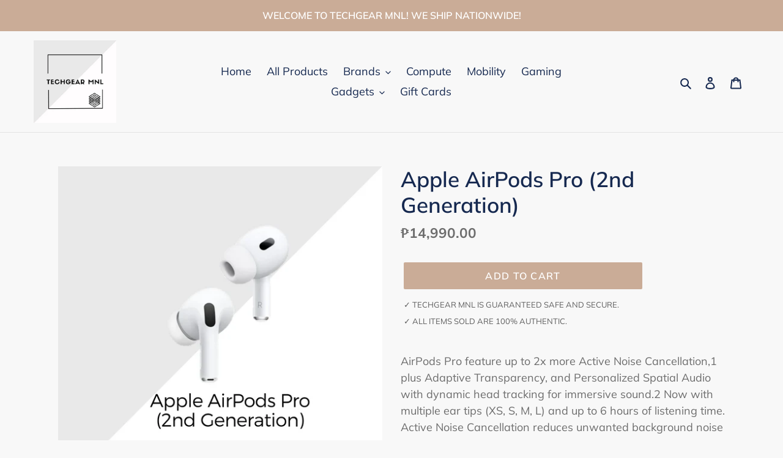

--- FILE ---
content_type: text/javascript
request_url: https://techgearmnl.com/cdn/shop/t/3/assets/globopreorder_params.js?v=139695366101365028981623929696
body_size: 991
content:
var GPOParams={id:16801,shop_id:16786,button_title:"Pre Order",button_description:"We will fulfill the item as soon as it becomes available",not_available_message:"Not available for Pre order",order_tag:"pre-order",preorder_stock_limited_message:"Only :stock items left in stock.",preorder_avaiable_message:"Available on:",line_property_name:"Pre-order item",products:{"5915165098172":{variants:{"36980688158908":{id:966703,shop_id:16786,product_id:5915165098172,variant_id:36980688158908,button_text:"Pre order",button_description:"We will fulfill the item as soon as it becomes available (usually in 2 weeks)",not_available_message:"Not available for pre order",show_timer:0,available_auto:0,status:0,auto_enable_status:0}}},"5915176698044":{variants:{"36980728234172":{id:966708,shop_id:16786,product_id:5915176698044,variant_id:36980728234172,button_text:"Pre order",button_description:"We will fulfill the item as soon as it becomes available (usually in 2 weeks)",not_available_message:"Not available for pre order",show_timer:0,available_auto:0,status:0,auto_enable_status:0},"37401740509372":{id:1169218,shop_id:16786,product_id:5915176698044,variant_id:37401740509372,button_text:"Pre order",button_description:"We will fulfill the item as soon as it becomes available (usually in 2 weeks)",not_available_message:"Not available for pre order",show_timer:0,available_auto:0,status:0,auto_enable_status:3}},id:1169217,shop_id:16786,product_id:5915176698044,variant_id:0,button_text:"Pre order",button_description:"We will fulfill the item as soon as it becomes available (usually in 2 weeks)",not_available_message:"Not available for pre order",show_timer:0,available_auto:0,status:0,auto_enable_status:0},"5915185545404":{variants:{"36980752318652":{id:966709,shop_id:16786,product_id:5915185545404,variant_id:36980752318652,button_text:"Pre order",button_description:"We will fulfill the item as soon as it becomes available (usually in 2 weeks)",not_available_message:"Not available for pre order",show_timer:0,available_auto:0,status:0,auto_enable_status:0}}},"5915166507196":{variants:{"36980700643516":{id:966710,shop_id:16786,product_id:5915166507196,variant_id:36980700643516,button_text:"Pre order",button_description:"We will fulfill the item as soon as it becomes available (usually in 2 weeks)",not_available_message:"Not available for pre order",show_timer:0,available_auto:0,status:0,auto_enable_status:0}}},"5915171619004":{variants:{"36980710244540":{id:966713,shop_id:16786,product_id:5915171619004,variant_id:36980710244540,button_text:"Pre order",button_description:"We will fulfill the item as soon as it becomes available (usually in 2 weeks)",not_available_message:"Not available for pre order",show_timer:0,available_auto:0,status:0,auto_enable_status:0}}},"5917750853820":{variants:{"36983439982780":{id:966719,shop_id:16786,product_id:5917750853820,variant_id:36983439982780,button_text:"Pre order",button_description:"We will fulfill the item as soon as it becomes available (usually in 2 weeks)",not_available_message:"Not available for pre order",show_timer:0,available_auto:0,status:0,auto_enable_status:0},"36983440015548":{id:966720,shop_id:16786,product_id:5917750853820,variant_id:36983440015548,button_text:"Pre order",button_description:"We will fulfill the item as soon as it becomes available (usually in 2 weeks)",not_available_message:"Not available for pre order",show_timer:0,available_auto:0,status:0,auto_enable_status:0}}},"5915170046140":{variants:{"36980708311228":{id:966722,shop_id:16786,product_id:5915170046140,variant_id:36980708311228,button_text:"Pre order",button_description:"We will fulfill the item as soon as it becomes available (usually in 2 weeks)",not_available_message:"Not available for pre order",show_timer:0,available_auto:0,status:0,auto_enable_status:0}}},"5922677850300":{variants:{"36983500341436":{id:966724,shop_id:16786,product_id:5922677850300,variant_id:36983500341436,button_text:"Pre order",button_description:"We will fulfill the item as soon as it becomes available (usually in 2 weeks)",not_available_message:"Not available for pre order",show_timer:0,available_auto:0,status:0,auto_enable_status:0}}},"5922707964092":{variants:{"36983552901308":{id:966725,shop_id:16786,product_id:5922707964092,variant_id:36983552901308,button_text:"Pre order",button_description:"We will fulfill the item as soon as it becomes available (usually in 2 weeks)",not_available_message:"Not available for pre order",show_timer:0,available_auto:0,status:0,auto_enable_status:0}}},"5917756096700":{variants:{"36983449878716":{id:966726,shop_id:16786,product_id:5917756096700,variant_id:36983449878716,button_text:"Pre order",button_description:"We will fulfill the item as soon as it becomes available (usually in 2 weeks)",not_available_message:"Not available for pre order",show_timer:0,available_auto:0,status:0,auto_enable_status:0},"36983449911484":{id:966727,shop_id:16786,product_id:5917756096700,variant_id:36983449911484,button_text:"Pre order",button_description:"We will fulfill the item as soon as it becomes available (usually in 2 weeks)",not_available_message:"Not available for pre order",show_timer:0,available_auto:0,status:0,auto_enable_status:0},"36983454892220":{id:966728,shop_id:16786,product_id:5917756096700,variant_id:36983454892220,button_text:"Pre order",button_description:"We will fulfill the item as soon as it becomes available (usually in 2 weeks)",not_available_message:"Not available for pre order",show_timer:0,available_auto:0,status:0,auto_enable_status:0}}},"5915168964796":{variants:{"36980702118076":{id:966729,shop_id:16786,product_id:5915168964796,variant_id:36980702118076,button_text:"Pre order",button_description:"We will fulfill the item as soon as it becomes available (usually in 2 weeks)",not_available_message:"Not available for pre order",show_timer:0,available_auto:0,status:0,auto_enable_status:0}}},"5951426134204":{variants:{"37079979294908":{id:971264,shop_id:16786,product_id:5951426134204,variant_id:37079979294908,show_timer:0,available_auto:0,status:0,auto_enable_status:0},"37079979327676":{id:971265,shop_id:16786,product_id:5951426134204,variant_id:37079979327676,show_timer:0,available_auto:0,status:0,auto_enable_status:0}}},"5915163230396":{variants:{"37080035098812":{id:971266,shop_id:16786,product_id:5915163230396,variant_id:37080035098812,button_text:"Pre order",button_description:"We will fulfill the item as soon as it becomes available (usually in 2 weeks)",not_available_message:"Not available for pre order",show_timer:0,available_auto:0,status:0,auto_enable_status:0}}},"5915162345660":{variants:{"37080036180156":{id:971267,shop_id:16786,product_id:5915162345660,variant_id:37080036180156,button_text:"Pre order",button_description:"We will fulfill the item as soon as it becomes available (usually in 2 weeks)",not_available_message:"Not available for pre order",show_timer:0,available_auto:0,status:0,auto_enable_status:0}}},"4771615539388":{variants:{"36983563583676":{id:1017499,shop_id:16786,product_id:4771615539388,variant_id:36983563583676,limit:0,button_text:"Pre order",button_description:"We will fulfill the item as soon as it becomes available (usually in 2 weeks)",not_available_message:"Not available for pre order",show_timer:0,available_auto:0,status:1,auto_enable_status:0},"37167315189948":{id:1017500,shop_id:16786,product_id:4771615539388,variant_id:37167315189948,limit:0,button_text:"Pre order",button_description:"We will fulfill the item as soon as it becomes available (usually in 2 weeks)",not_available_message:"Not available for pre order",show_timer:0,available_auto:0,status:1,auto_enable_status:0},"37167318991036":{id:1017501,shop_id:16786,product_id:4771615539388,variant_id:37167318991036,limit:0,button_text:"Pre order",button_description:"We will fulfill the item as soon as it becomes available (usually in 2 weeks)",not_available_message:"Not available for pre order",show_timer:0,available_auto:0,status:1,auto_enable_status:0}}},"5976704712892":{variants:{"37157014896828":{id:1017604,shop_id:16786,product_id:5976704712892,variant_id:37157014896828,limit:0,button_text:"Pre order",button_description:"We will fulfill the item as soon as it becomes available (usually in 2 weeks)",not_available_message:"Not available for pre order",show_timer:0,available_auto:0,status:1,auto_enable_status:0},"37157014929596":{id:1017605,shop_id:16786,product_id:5976704712892,variant_id:37157014929596,limit:0,button_text:"Pre order",button_description:"We will fulfill the item as soon as it becomes available (usually in 2 weeks)",not_available_message:"Not available for pre order",show_timer:0,available_auto:0,status:1,auto_enable_status:0},"37157014962364":{id:1017606,shop_id:16786,product_id:5976704712892,variant_id:37157014962364,limit:0,button_text:"Pre order",button_description:"We will fulfill the item as soon as it becomes available (usually in 2 weeks)",not_available_message:"Not available for pre order",show_timer:0,available_auto:0,status:1,auto_enable_status:0},"37157014995132":{id:1017607,shop_id:16786,product_id:5976704712892,variant_id:37157014995132,limit:0,button_text:"Pre order",button_description:"We will fulfill the item as soon as it becomes available (usually in 2 weeks)",not_available_message:"Not available for pre order",show_timer:0,available_auto:0,status:1,auto_enable_status:0},"37157347459260":{id:1017608,shop_id:16786,product_id:5976704712892,variant_id:37157347459260,limit:0,button_text:"Pre order",button_description:"We will fulfill the item as soon as it becomes available (usually in 2 weeks)",not_available_message:"Not available for pre order",show_timer:0,available_auto:0,status:1,auto_enable_status:0},"37157348245692":{id:1017609,shop_id:16786,product_id:5976704712892,variant_id:37157348245692,limit:0,button_text:"Pre order",button_description:"We will fulfill the item as soon as it becomes available (usually in 2 weeks)",not_available_message:"Not available for pre order",show_timer:0,available_auto:0,status:1,auto_enable_status:0},"37157350342844":{id:1017610,shop_id:16786,product_id:5976704712892,variant_id:37157350342844,limit:0,button_text:"Pre order",button_description:"We will fulfill the item as soon as it becomes available (usually in 2 weeks)",not_available_message:"Not available for pre order",show_timer:0,available_auto:0,status:1,auto_enable_status:0},"37165285507260":{id:1017611,shop_id:16786,product_id:5976704712892,variant_id:37165285507260,limit:0,button_text:"Pre order",button_description:"We will fulfill the item as soon as it becomes available (usually in 2 weeks)",not_available_message:"Not available for pre order",show_timer:0,available_auto:0,status:1,auto_enable_status:0},"37165297402044":{id:1017612,shop_id:16786,product_id:5976704712892,variant_id:37165297402044,limit:0,button_text:"Pre order",button_description:"We will fulfill the item as soon as it becomes available (usually in 2 weeks)",not_available_message:"Not available for pre order",show_timer:0,available_auto:0,status:1,auto_enable_status:0},"37157351194812":{id:1017613,shop_id:16786,product_id:5976704712892,variant_id:37157351194812,limit:0,button_text:"Pre order",button_description:"We will fulfill the item as soon as it becomes available (usually in 2 weeks)",not_available_message:"Not available for pre order",show_timer:0,available_auto:0,status:1,auto_enable_status:0}}},"6001053040828":{variants:{"37166898151612":{id:1017614,shop_id:16786,product_id:6001053040828,variant_id:37166898151612,show_timer:0,available_auto:0,status:0,auto_enable_status:0}}},"5915174994108":{variants:{"36980718502076":{id:1042257,shop_id:16786,product_id:5915174994108,variant_id:36980718502076,button_text:"Pre order",button_description:"We will fulfill the item as soon as it becomes available (usually in 2 weeks)",not_available_message:"Not available for pre order",show_timer:0,available_auto:0,status:0,auto_enable_status:0},"36983472226492":{id:1042258,shop_id:16786,product_id:5915174994108,variant_id:36983472226492,button_text:"Pre order",button_description:"We will fulfill the item as soon as it becomes available (usually in 2 weeks)",not_available_message:"Not available for pre order",show_timer:0,available_auto:0,status:0,auto_enable_status:0}}},"5915198587068":{variants:{"37380466835644":{id:1046433,shop_id:16786,product_id:5915198587068,variant_id:37380466835644,limit:0,button_text:"Pre order",button_description:"We will fulfill the item as soon as it becomes available (usually in 2 weeks)",not_available_message:"Not available for pre order",show_timer:0,available_auto:0,status:0,auto_enable_status:0},"37380467392700":{id:1046434,shop_id:16786,product_id:5915198587068,variant_id:37380467392700,limit:0,button_text:"Pre order",button_description:"We will fulfill the item as soon as it becomes available (usually in 2 weeks)",not_available_message:"Not available for pre order",show_timer:0,available_auto:0,status:0,auto_enable_status:0},"37380469588156":{id:1046435,shop_id:16786,product_id:5915198587068,variant_id:37380469588156,limit:0,button_text:"Pre order",button_description:"We will fulfill the item as soon as it becomes available (usually in 2 weeks)",not_available_message:"Not available for pre order",show_timer:0,available_auto:0,status:0,auto_enable_status:0},"36980816904380":{id:1046436,shop_id:16786,product_id:5915198587068,variant_id:36980816904380,limit:0,button_text:"Pre order",button_description:"We will fulfill the item as soon as it becomes available (usually in 2 weeks)",not_available_message:"Not available for pre order",show_timer:0,available_auto:0,status:0,auto_enable_status:0}}},"5917707829436":{variants:{"36983054729404":{id:1046938,shop_id:16786,product_id:5917707829436,variant_id:36983054729404,limit:0,button_text:"Pre order",button_description:"We will fulfill the item as soon as it becomes available (usually in 2 weeks)",not_available_message:"Not available for pre order",show_timer:0,available_auto:0,status:0,auto_enable_status:0},"36983054762172":{id:1046939,shop_id:16786,product_id:5917707829436,variant_id:36983054762172,limit:0,button_text:"Pre order",button_description:"We will fulfill the item as soon as it becomes available (usually in 2 weeks)",not_available_message:"Not available for pre order",show_timer:0,available_auto:0,status:0,auto_enable_status:0},"36983054794940":{id:1046940,shop_id:16786,product_id:5917707829436,variant_id:36983054794940,limit:0,button_text:"Pre order",button_description:"We will fulfill the item as soon as it becomes available (usually in 2 weeks)",not_available_message:"Not available for pre order",show_timer:0,available_auto:0,status:0,auto_enable_status:0},"36983054827708":{id:1046941,shop_id:16786,product_id:5917707829436,variant_id:36983054827708,limit:0,button_text:"Pre order",button_description:"We will fulfill the item as soon as it becomes available (usually in 2 weeks)",not_available_message:"Not available for pre order",show_timer:0,available_auto:0,status:0,auto_enable_status:0},"36983054860476":{id:1046942,shop_id:16786,product_id:5917707829436,variant_id:36983054860476,limit:0,button_text:"Pre order",button_description:"We will fulfill the item as soon as it becomes available (usually in 2 weeks)",not_available_message:"Not available for pre order",show_timer:0,available_auto:0,status:0,auto_enable_status:0}}},"5915160510652":{variants:{"36980658667708":{id:1083259,shop_id:16786,product_id:5915160510652,variant_id:36980658667708,limit:0,button_text:"Pre order",button_description:"We will fulfill the item as soon as it becomes available (usually in 2 weeks)",not_available_message:"Not available for pre order",show_timer:0,available_auto:0,status:1,auto_enable_status:0},"36983594156220":{id:1083260,shop_id:16786,product_id:5915160510652,variant_id:36983594156220,limit:0,button_text:"Pre order",button_description:"We will fulfill the item as soon as it becomes available (usually in 2 weeks)",not_available_message:"Not available for pre order",show_timer:0,available_auto:0,status:1,auto_enable_status:0},"36983594909884":{id:1083261,shop_id:16786,product_id:5915160510652,variant_id:36983594909884,limit:0,button_text:"Pre order",button_description:"We will fulfill the item as soon as it becomes available (usually in 2 weeks)",not_available_message:"Not available for pre order",show_timer:0,available_auto:0,status:0,auto_enable_status:0},"36983595499708":{id:1083262,shop_id:16786,product_id:5915160510652,variant_id:36983595499708,limit:0,button_text:"Pre order",button_description:"We will fulfill the item as soon as it becomes available (usually in 2 weeks)",not_available_message:"Not available for pre order",show_timer:0,available_auto:0,status:0,auto_enable_status:0},"36983595139260":{id:1083263,shop_id:16786,product_id:5915160510652,variant_id:36983595139260,limit:0,button_text:"Pre order",button_description:"We will fulfill the item as soon as it becomes available (usually in 2 weeks)",not_available_message:"Not available for pre order",show_timer:0,available_auto:0,status:0,auto_enable_status:0},"36983595335868":{id:1083264,shop_id:16786,product_id:5915160510652,variant_id:36983595335868,limit:0,button_text:"Pre order",button_description:"We will fulfill the item as soon as it becomes available (usually in 2 weeks)",not_available_message:"Not available for pre order",show_timer:0,available_auto:0,status:0,auto_enable_status:0}}},"5982992138428":{variants:{"37164863717564":{id:1083443,shop_id:16786,product_id:5982992138428,variant_id:37164863717564,button_text:"Pre order",button_description:"We will fulfill the item as soon as it becomes available (usually in 2 weeks)",not_available_message:"Not available for pre order",show_timer:0,available_auto:0,status:0,auto_enable_status:3}},id:1083460,shop_id:16786,product_id:5982992138428,variant_id:0,button_text:"Pre order",button_description:"We will fulfill the item as soon as it becomes available (usually in 2 weeks)",not_available_message:"Not available for pre order",show_timer:0,available_auto:0,status:0,auto_enable_status:0},"5983031427260":{id:1083444,shop_id:16786,product_id:5983031427260,variant_id:0,show_timer:0,available_auto:0,status:1,auto_enable_status:0,variants:{"37165089095868":{id:1083445,shop_id:16786,product_id:5983031427260,variant_id:37165089095868,show_timer:0,available_auto:0,status:1,auto_enable_status:3},"37165089128636":{id:1083446,shop_id:16786,product_id:5983031427260,variant_id:37165089128636,show_timer:0,available_auto:0,status:1,auto_enable_status:3},"37165089161404":{id:1083447,shop_id:16786,product_id:5983031427260,variant_id:37165089161404,show_timer:0,available_auto:0,status:1,auto_enable_status:3},"37165089194172":{id:1083448,shop_id:16786,product_id:5983031427260,variant_id:37165089194172,show_timer:0,available_auto:0,status:1,auto_enable_status:3},"37165121929404":{id:1083449,shop_id:16786,product_id:5983031427260,variant_id:37165121929404,show_timer:0,available_auto:0,status:1,auto_enable_status:3}}},"6066242289852":{id:1083455,shop_id:16786,product_id:6066242289852,variant_id:0,show_timer:0,available_auto:0,status:1,auto_enable_status:0,variants:{"37487901933756":{id:1083456,shop_id:16786,product_id:6066242289852,variant_id:37487901933756,show_timer:0,available_auto:0,status:1,auto_enable_status:3},"37487901966524":{id:1083457,shop_id:16786,product_id:6066242289852,variant_id:37487901966524,show_timer:0,available_auto:0,status:1,auto_enable_status:3},"37487901999292":{id:1083458,shop_id:16786,product_id:6066242289852,variant_id:37487901999292,show_timer:0,available_auto:0,status:1,auto_enable_status:3},"37487902032060":{id:1083459,shop_id:16786,product_id:6066242289852,variant_id:37487902032060,show_timer:0,available_auto:0,status:1,auto_enable_status:3}}},"5983001706684":{variants:{"37164917260476":{id:1165381,shop_id:16786,product_id:5983001706684,variant_id:37164917260476,limit:0,show_timer:0,available_auto:0,status:1,auto_enable_status:0},"37164917326012":{id:1165382,shop_id:16786,product_id:5983001706684,variant_id:37164917326012,limit:0,show_timer:0,available_auto:0,status:1,auto_enable_status:0},"37164917391548":{id:1165383,shop_id:16786,product_id:5983001706684,variant_id:37164917391548,limit:0,show_timer:0,available_auto:0,status:1,auto_enable_status:0},"37164917457084":{id:1165384,shop_id:16786,product_id:5983001706684,variant_id:37164917457084,limit:0,show_timer:0,available_auto:0,status:1,auto_enable_status:0},"37488074948796":{id:1165385,shop_id:16786,product_id:5983001706684,variant_id:37488074948796,limit:0,show_timer:0,available_auto:0,status:1,auto_enable_status:0},"37609075736764":{id:1165386,shop_id:16786,product_id:5983001706684,variant_id:37609075736764,limit:0,show_timer:0,available_auto:0,status:1,auto_enable_status:0},"37609075867836":{id:1165387,shop_id:16786,product_id:5983001706684,variant_id:37609075867836,limit:0,show_timer:0,available_auto:0,status:1,auto_enable_status:0},"37609076162748":{id:1165388,shop_id:16786,product_id:5983001706684,variant_id:37609076162748,limit:0,show_timer:0,available_auto:0,status:1,auto_enable_status:0}}},"6070746448060":{variants:{"37497880117436":{id:1171510,shop_id:16786,product_id:6070746448060,variant_id:37497880117436,button_text:"Pre order",button_description:"We will fulfill the item as soon as it becomes available (usually in 2 weeks)",not_available_message:"Not available for pre order",show_timer:0,available_auto:0,status:1,auto_enable_status:3}},id:1183278,shop_id:16786,product_id:6070746448060,variant_id:0,button_text:"Pre order",button_description:"We will fulfill the item as soon as it becomes available (usually in 2 weeks)",not_available_message:"Not available for pre order",show_timer:0,available_auto:0,status:1,auto_enable_status:0},"6070756376764":{variants:{"37497931825340":{id:1171512,shop_id:16786,product_id:6070756376764,variant_id:37497931825340,button_text:"Pre order",button_description:"We will fulfill the item as soon as it becomes available (usually in 2 weeks)",not_available_message:"Not available for pre order",show_timer:0,available_auto:0,status:1,auto_enable_status:3}},id:1183277,shop_id:16786,product_id:6070756376764,variant_id:0,button_text:"Pre order",button_description:"We will fulfill the item as soon as it becomes available (usually in 2 weeks)",not_available_message:"Not available for pre order",show_timer:0,available_auto:0,status:1,auto_enable_status:0},"6095549399228":{variants:{"37569399914684":{id:1171513,shop_id:16786,product_id:6095549399228,variant_id:37569399914684,button_text:"Pre order",button_description:"We will fulfill the item as soon as it becomes available (usually in 2 weeks)",not_available_message:"Not available for pre order",show_timer:0,available_auto:0,status:1,auto_enable_status:3}},id:1183279,shop_id:16786,product_id:6095549399228,variant_id:0,button_text:"Pre order",button_description:"We will fulfill the item as soon as it becomes available (usually in 2 weeks)",not_available_message:"Not available for pre order",show_timer:0,available_auto:0,status:1,auto_enable_status:0},"6066259722428":{variants:{"37487954460860":{id:1171514,shop_id:16786,product_id:6066259722428,variant_id:37487954460860,show_timer:0,available_auto:0,status:1,auto_enable_status:3}},id:1183285,shop_id:16786,product_id:6066259722428,variant_id:0,show_timer:0,available_auto:0,status:1,auto_enable_status:0},"6122593517756":{id:1183280,shop_id:16786,product_id:6122593517756,variant_id:0,show_timer:0,available_auto:0,status:1,auto_enable_status:0,variants:{"37653515665596":{id:1183281,shop_id:16786,product_id:6122593517756,variant_id:37653515665596,show_timer:0,available_auto:0,status:1,auto_enable_status:3},"37653716500668":{id:1183282,shop_id:16786,product_id:6122593517756,variant_id:37653716500668,show_timer:0,available_auto:0,status:1,auto_enable_status:3},"37653748351164":{id:1183283,shop_id:16786,product_id:6122593517756,variant_id:37653748351164,show_timer:0,available_auto:0,status:1,auto_enable_status:3},"37653749858492":{id:1183284,shop_id:16786,product_id:6122593517756,variant_id:37653749858492,show_timer:0,available_auto:0,status:1,auto_enable_status:3}}},"6139088142524":{id:1195926,shop_id:16786,product_id:6139088142524,variant_id:0,show_timer:0,available_auto:0,status:1,auto_enable_status:0,variants:{"37701708054716":{id:1195927,shop_id:16786,product_id:6139088142524,variant_id:37701708054716,show_timer:0,available_auto:0,status:1,auto_enable_status:3},"37701708087484":{id:1195928,shop_id:16786,product_id:6139088142524,variant_id:37701708087484,show_timer:0,available_auto:0,status:1,auto_enable_status:3},"37701708120252":{id:1195929,shop_id:16786,product_id:6139088142524,variant_id:37701708120252,show_timer:0,available_auto:0,status:1,auto_enable_status:3},"37701708153020":{id:1195930,shop_id:16786,product_id:6139088142524,variant_id:37701708153020,show_timer:0,available_auto:0,status:1,auto_enable_status:3}}},"4771614621884":{variants:{"32440526373052":{id:1202701,shop_id:16786,product_id:4771614621884,variant_id:32440526373052,limit:0,button_text:"Pre order",button_description:"We will fulfill the item as soon as it becomes available (usually in 2 weeks)",not_available_message:"Not available for pre order",show_timer:0,available_auto:0,status:0,auto_enable_status:0},"32440526405820":{id:1202702,shop_id:16786,product_id:4771614621884,variant_id:32440526405820,limit:0,button_text:"Pre order",button_description:"We will fulfill the item as soon as it becomes available (usually in 2 weeks)",not_available_message:"Not available for pre order",show_timer:0,available_auto:0,status:0,auto_enable_status:0},"36983464951996":{id:1202703,shop_id:16786,product_id:4771614621884,variant_id:36983464951996,limit:0,button_text:"Pre order",button_description:"We will fulfill the item as soon as it becomes available (usually in 2 weeks)",not_available_message:"Not available for pre order",show_timer:0,available_auto:0,status:0,auto_enable_status:0}}},"5915155890364":{variants:{"36980637204668":{id:1415847,shop_id:16786,product_id:5915155890364,variant_id:36980637204668,button_text:"Pre order",button_description:"We will fulfill the item as soon as it becomes available (usually in 2 weeks)",not_available_message:"Not available for pre order",show_timer:0,available_auto:0,status:0,auto_enable_status:0},"37839412691132":{id:1415848,shop_id:16786,product_id:5915155890364,variant_id:37839412691132,button_text:"Pre order",button_description:"We will fulfill the item as soon as it becomes available (usually in 2 weeks)",not_available_message:"Not available for pre order",show_timer:0,available_auto:0,status:0,auto_enable_status:0}}}}};
//# sourceMappingURL=/cdn/shop/t/3/assets/globopreorder_params.js.map?v=139695366101365028981623929696


--- FILE ---
content_type: text/javascript
request_url: https://techgearmnl.com/cdn/shop/t/3/assets/booster.js?v=139978049809026754061603615494
body_size: 12095
content:
(function(K,N){typeof window.exports=="object"&&function(){var h="d",G="ne",i="i",z="ndef",m="u";return m+z+i+G+h}()!=typeof window[function(){var a="e",wk="l",p7="u",n="mod";return n+p7+wk+a}()]?window.module[function(){var r="s",F="t",Kn="r",D="po",J="ex";return J+D+Kn+F+r}()]=N():typeof window.define=="function"&&window[function(){var Q="ne",E="i",o="ef",s="d";return s+o+E+Q}()].amd?window[function(){var vJ="e",$P="n",c="defi";return c+$P+vJ}()](N):K[function(){var XL="t",x="e",CY="M",T="ba";return T+CY+x+XL}()]=N()})(this,function(){(function(){var C="t",T1="ic",wT="tr",WN="use s";return WN+wT+T1+C})();function K(){return B.urlPrefix+B.baEvsUrl}function N(K2){return Object[function(){var kO="s",aT="key";return aT+kO}()](K2).length===0}function F(){return(B[function(){var l="acon",D="useBe";return D+l}()]||B.applyNow)&&N(B.headers)&&n&&function(){var G9="ed",XR="defin",Q="n",LJ="u";return LJ+Q+XR+G9}()!=typeof window[function(){var IC="r",OJ="ato",Xq="navig";return Xq+OJ+IC}()][function(){var Y="acon",t="Be",O="send";return O+t+Y}()]&&!B[function(){var Z="als",z="nti",Ft="Crede",d="th",c="wi";return c+d+Ft+z+Z}()]}function r(){for(var K2;K2=g[function(){var I="ft",d="shi";return d+I}()]();)K2();w=!0}function H(K2){w?K2():g[function(){var d$="sh",Dm="pu";return Dm+d$}()](K2)}function J(K2,N2){var F2=K2.matches||K2.matchesSelector||K2.mozMatchesSelector||K2.msMatchesSelector||K2[function(){var L="sSelector",Q="Matche",Fs="o";return Fs+Q+L}()]||K2[function(){var Dz="r",fj="chesSelecto",A="t",Mn="webkitMa";return Mn+A+fj+Dz}()];return F2?F2.apply(K2,[N2]):(T[function(){var XI="g",Qy="o",e="l";return e+Qy+XI}()](function(){var CC="h",Gd=" to matc",z="Unable";return z+Gd+CC}()),!1)}function i(K2){var N2=[];for(window.j=0;window[function(){var ff="j";return ff}()]<K2.items[function(){var Q="th",d="leng";return d+Q}()];window[function(){var z0="j";return z0}()]++){var F2=K2[function(){var l="s",A0="em",V9="t",kt="i";return kt+V9+A0+l}()][window.j];N2.push({id:F2[function(){var al="d",f="i";return f+al}()],properties:F2[function(){var Xl="ties",q="proper";return q+Xl}()],quantity:F2[function(){var Z="tity",Am="n",an="ua",nl="q";return nl+an+Am+Z}()],variant_id:F2[function(){var Dg="nt_id",mI="varia";return mI+Dg}()],product_id:F2.product_id,final_price:F2[function(){var dJ="price",fl="final_";return fl+dJ}()],image:F2[function(){var Od="ge",H7="ma",zt="i";return zt+H7+Od}()],handle:F2.handle,title:F2[function(){var Mt="e",k="itl",t="t";return t+k+Mt}()]})}return{token:K2.token,total_price:K2.total_price,items:N2,currency:K2[function(){var cV="rency",t="cur";return t+cV}()]}}function M(K2){T.log(K2),K2._url.indexOf("/cart/add")>=0?T[function(){var Q="ata",x3="tD",L="getCar";return L+x3+Q}()](function(K3){T[function(){var e="g",t="o",o="l";return o+t+e}()](K3),T.setCartAttributes(!0,K3)}):T[function(){var A="s",q="tribute",TO="setCartAt";return TO+q+A}()](!0,K2.response)}function pM(){try{var K2=XMLHttpRequest.prototype[function(){var l="en",O="op";return O+l}()];XMLHttpRequest.prototype.open=function(){this[function(){var u="er",k="entListen",Jj="ddEv",z="a";return z+Jj+k+u}()](function(){var fL="ad",L="o",u9="l";return u9+L+fL}(),function(){this._url&&this._url[function(){var Y="rch",y="a",vq="se";return vq+y+Y}()](/cart.*js/)>=0&&function(){var _="T",m="E",Ux="G";return Ux+m+_}()!=this[function(){var Q9="od",Op="h",A="t",f="_me";return f+A+Op+Q9}()]&&(T[function(){var qs="g",e9="o",NP="l";return NP+e9+qs}()](function(){var c_="not a get request",f0="a cart endpoint thats ",FD="its ";return FD+f0+c_}()),M(this))}),K2[function(){var o="y",yB="ppl",c="a";return c+yB+o}()](this,arguments)}}catch(N2){T[function(){var z="g",oZ="o",E1="l";return E1+oZ+z}()](N2),T[function(){var Em="g",Q="o",S="l";return S+Q+Em}()]("error catching ajax cart")}}function v(K2){(function(){var c7="ctive",d="intera";return d+c7})()===document.readyState||function(){var _="e",z4="et",wY="mpl",L="co";return L+wY+z4+_}()===document.readyState?K2():document[function(){var pQ="tener",yd="ntLis",c="e",G6="dEv",E="ad";return E+G6+c+yd+pQ}()]("DOMContentLoaded",K2)}function $(){return"xxxxxxxxxxxx4xxxyxxxxxxxxxxxxxxx"[function(){var S="e",A="c",V="la",f="rep";return f+V+A+S}()](/[xy]/g,function(K2){var N2=16*Math[function(){var z="om",lx="nd",IU="a",nX="r";return nX+IU+lx+z}()]()|0;return(function(){var VH="x";return VH}()==K2?N2:3&N2|8)[function(){var E="ng",OX="Stri",d="to";return d+OX+E}()](16)})+Date[function(){var AS="w",D="o",ol="n";return ol+D+AS}()]().toString()}function h(){B[function(){var xL="s",hq="e",A="ki",wu="coo";return wu+A+hq+xL}()]&&n&&T.setCookie("baMet_baEvs",window[function(){var xw="N",L="O",VW="JS";return VW+L+xw}()][function(){var ok="fy",Uw="gi",q="rin",bl="st";return bl+q+Uw+ok}()](b),1)}function E_(){var K2=document.querySelector(function(){var O="]",zZ="=csrf-token",qm="meta[name";return qm+zZ+O}());return K2&&K2[function(){var Q="tent",vp="n",ge="co";return ge+vp+Q}()]}function x(){var K2=document[function(){var Y="lector",ZG="querySe";return ZG+Y}()]("meta[name=csrf-param]");return K2&&K2[function(){var eM="nt",l="onte",Q="c";return Q+l+eM}()]}function X(K2){var N2=E_();N2&&K2.setRequestHeader("X-CSRF-Token",N2)}function P(K2){var N2=K2;return N2[function(){var qR="mmon",RG="co";return RG+qR}()]=window[function(){var ta="s",cw="terApp",Z="oos",JV="B";return JV+Z+cw+ta}()][function(){var xN="on",Sj="comm";return Sj+xN}()],N2}function G(N2){H(function(){T[function(){var l="t",cH="eques",u="sendR";return u+cH+l}()](K(),P(N2),function(){for(var K2=0;K2<b.length;K2++)if(b[K2].id==N2[function(){var Jn="d",H3="i";return H3+Jn}()]){b[function(){var F8="ice",f="pl",HM="s";return HM+f+F8}()](K2,1);break}h()})})}function U(N2){H(function(){var F2=P(N2),r2=x(),H2=E_();r2&&H2&&(F2[r2]=H2),window[function(){var Za="r",QB="igato",MY="nav";return MY+QB+Za}()].sendBeacon(K(),window[function(){var YU="N",J7="SO",L_="J";return L_+J7+YU}()][function(){var l="fy",QY="gi",rB="trin",Q="s";return Q+rB+QY+l}()](F2))})}function W(){return window[function(){var q="ion",CB="ocat",Yo="l";return Yo+CB+q}()].pathname}function gh(K2){return K2&&K2[function(){var JV="h",I="t",Y="leng";return Y+I+JV}()]>0?K2:null}function j(K2){for(var N2 in K2)K2.hasOwnProperty(N2)&&K2[N2]===null&&delete K2[N2];return K2}function R(K2){var N2=K2.target;return j({tag:N2[function(){var uY="e",je="m",E$="a",Mj="tagN";return Mj+E$+je+uY}()][function(){var e="se",f="rCa",A="toLowe";return A+f+e}()](),id:gh(N2[function(){var oA="d",p="i";return p+oA}()]),class:gh(N2[function(){var Y="me",Z="a",pu="N",UJ="class";return UJ+pu+Z+Y}()]),page:W()})}function s(){Gf=T.getVisitId();var K2=new Date,N2=new Date,F2=2;N2[function(){var gF="s",Z="ur",_="Ho",Au="tUTC",Y="se";return Y+Au+_+Z+gF}()](23,59,59,59);var r2=(N2-K2)/1e3,H2=r2/60;return(H2>a||r2<F2)&&(H2=a),(!Gf||r2<F2)&&(Gf=$()),T[function(){var bT="kie",W2="etCoo",jI="s";return jI+W2+bT}()](function(){var D="t",zB="_visi",aq="baMet";return aq+zB+D}(),Gf,H2),Gf}function cP(){if(w=!1,Gf=s(),_J=T.getVisitorId(),pU=T[function(){var Ub="e",Q="ki",D="o",wgL="getCo";return wgL+D+Q+Ub}()]("baMet_apply"),B.cookies===!1||B[function(){var d="isits",ky="V",t="ply",dA="p",QU="a";return QU+dA+t+ky+d}()]===!1)T.log("Visit applying disabled"),r();else if(Gf&&_J&&!pU)T[function(){var l="g",y="o",lo="l";return lo+y+l}()](function(){var oJ="it",I="ive vis",Lw="Act";return Lw+I+oJ}()),r();else if(T[function(){var sq="kie",_="o",A="getCo";return A+_+sq}()](function(){var MY="it",vc="et_vis",e="baM";return e+vc+MY}())){T.log(function(){var k="tarted",xj="Visit s";return xj+k}()),_J||(_J=$(),window[function(){var ac="e",$G="ag",rK="calStor",hP="o",zi="l";return zi+hP+rK+$G+ac}()].setItem(function(){var Jw="isitor",O="aMet_v",q="b";return q+O+Jw}(),_J));var K2=new Date,N2=K2[function(){var RM="g",Ry="rin",un="oISOSt",XX="t";return XX+un+Ry+RM}()]().slice(0,10),F2={shop_id:window[function(){var sH="rApps",z="Booste";return z+sH}()].common.shop.id,name:function(){var K22="sit",QP="vi",gg="create_";return gg+QP+K22}(),params:{landing_page:window[function(){var E="on",Kp="ocati",u="l";return u+Kp+E}()][function(){var Ly="ref",_2="h";return _2+Ly}()],screen_width:window[function(){var fS="een",QQ="r",lP="c",IE="s";return IE+lP+QQ+fS}()][function(){var Rg="h",Kx="dt",YV="i",Wv="w";return Wv+YV+Kx+Rg}()],screen_height:window[function(){var NF="en",dx="scre";return dx+NF}()].height},timestamp:window[function(){var Z="nt",mB="I",aG="parse";return aG+mB+Z}()](K2.getTime()),date:N2,hour:K2[function(){var p="ours",sG="H",pe="getUTC";return pe+sG+p}()](),id:$(),visit_token:Gf,visitor_token:_J,app:"ba"};for(var H2 in document[function(){var Gc="r",L2="re",Qa="efer",ll="r";return ll+Qa+L2+Gc}()][function(){var Xd="gth",A2="en",o="l";return o+A2+Xd}()]>0&&(F2.referrer=document.referrer),B.visitParams)B.visitParams[function(){var i9="ty",zF="nProper",fn="Ow",KGo="has";return KGo+fn+zF+i9}()](H2)&&(F2[H2]=B[function(){var ZC="Params",Zg="it",$R="s",c="i",CP="v";return CP+c+$R+Zg+ZC}()][H2]);T.log(F2),T.destroyCookie(function(){var C9="ly",Nu="t_app",xJ="e",gK="M",S3="ba";return S3+gK+xJ+Nu+C9}()),r()}else T[function(){var dh="g",gK="o",u="l";return u+gK+dh}()](function(){var m="ed",L="l",bh="kies disab",f="baCoo";return f+bh+L+m}()),r()}var C1={set:function(K2,N2,F2,r2){var H2="",J2="";if(F2){var i2=new Date;i2[function(){var q="e",qW="im",m="setT";return m+qW+q}()](i2.getTime()+60*F2*1e3),H2="; expires="+i2[function(){var V="String",Ef="MT",I="toG";return I+Ef+V}()]()}r2&&(J2="; domain="+r2),document.cookie=K2+function(){var _="=";return _}()+window.escape(N2)+H2+J2+"; path=/"},get:function(K2){var N2,F2,r2=K2+"=",H2=document.cookie[function(){var l="t",y="pli",eW="s";return eW+y+l}()](function(){var h8=";";return h8}());for(N2=0;N2<H2[function(){var af="th",AV="leng";return AV+af}()];N2++){for(F2=H2[N2];function(){var e=" ";return e}()===F2[function(){var Od="At",PJ="char";return PJ+Od}()](0);)F2=F2[function(){var mm="g",zP="rin",O0="subst";return O0+zP+mm}()](1,F2.length);if(F2.indexOf(r2)===0)return unescape(F2[function(){var cF="ing",Gq="r",q="t",$W="subs";return $W+q+Gq+cF}()](r2[function(){var hF="h",l3="ngt",o="le";return o+l3+hF}()],F2[function(){var m="gth",lb="n",wd="e",R8="l";return R8+wd+lb+m}()]))}return null}},B={urlPrefix:"",visitsUrl:function(){var y="od/api/appstats",Eq="t-2.amazonaws.com/pr",A="https://u0altfd679.execute-api.us-wes";return A+Eq+y}(),baEvsUrl:function(){var k="ws.com/prod/api/appstats",S="e-api.us-west-2.amazona",Ks="https://u0altfd679.execut";return Ks+S+k}(),page:null,useBeacon:!0,startOnReady:!0,applyVisits:!0,cookies:!0,cookieDomain:null,headers:{},visitParams:{},withCredentials:!1},T=window.baMet||{};T.configure=function(K2){for(var N2 in K2)K2.hasOwnProperty(N2)&&(B[N2]=K2[N2])},T.configure(T);var Gf,_J,pU,XY=window[function(){var u="uery",s5="jQ";return s5+u}()]||window[function(){var I="pto",m="Ze";return m+I}()]||window.$,a=30,HZ=1*676196+375004,w=!1,g=[],n=function(){var UO="ed",o="in",hG="undef";return hG+o+UO}()!=typeof window[function(){var VW="N",sM="SO",V="J";return V+sM+VW}()]&&function(){var BS="d",Y="ine",iA="undef";return iA+Y+BS}()!=typeof window.JSON.stringify,b=[];T.setCookie=function(K2,N2,F2){C1[function(){var Rp="t",ra="e",D="s";return D+ra+Rp}()](K2,N2,F2,B[function(){var p="ain",Z="m",SN="ieDo",w5="k",sE="coo";return sE+w5+SN+Z+p}()]||B[function(){var _="main",d="o",pB="d";return pB+d+_}()])},T.getCookie=function(K2){return C1.get(K2)},T.destroyCookie=function(K2){C1[function(){var l="t",m8="e",q="s";return q+m8+l}()](K2,"",-1)},T.log=function(K2){T[function(){var O="okie",NI="o",T5="tC",pO="ge";return pO+T5+NI+O}()]("baMet_debug")&&window[function(){var _p="le",e="so",_="con";return _+e+_p}()][function(){var mz="g",eOb="o",Kr="l";return Kr+eOb+mz}()](K2)},T[function(){var gU="v",Ne="nBaE",ug="o";return ug+Ne+gU}()]=function(K2,N2,F2){document.addEventListener(K2,function(K3){J(K3[function(){var Z="et",wW="targ";return wW+Z}()],N2)&&F2(K3)})},T.sendRequest=function(K2,N2,F2){try{if(n)if(XY&&function(){var D="on",A_="ncti",TQ="fu";return TQ+A_+D}()==typeof XY[function(){var Ij="ax",Z="aj";return Z+Ij}()])XY.ajax({type:function(){var vZ="T",xZ="S",ib="PO";return ib+xZ+vZ}(),url:K2,data:window.JSON[function(){var h_="fy",I8="ngi",_="stri";return _+I8+h_}()](N2),contentType:function(){var dv="rset=utf-8",sE="n; cha",p7="o",o1="on/js",Jz="applicati";return Jz+o1+p7+sE+dv}(),beforeSend:X,complete:function(K3){K3[function(){var p="s",Q4="u",Tb="at",UH="t",Zb="s";return Zb+UH+Tb+Q4+p}()]==200&&F2(K3)},headers:B[function(){var c="ers",LA="head";return LA+c}()],xhrFields:{withCredentials:B[function(){var oC="entials",k_="d",l="thCre",E="i",qq="w";return qq+E+l+k_+oC}()]}});else{var r2=new XMLHttpRequest;for(var H2 in r2[function(){var Ag="en",l6="op";return l6+Ag}()]("POST",K2,!0),r2[function(){var d2="dentials",t="thCre",e="wi";return e+t+d2}()]=B[function(){var Q="ls",tv="a",fm="enti",p="withCred";return p+fm+tv+Q}()],r2.setRequestHeader(function(){var YA="pe",Iv="-Ty",BT="Content";return BT+Iv+YA}(),function(){var Sn="son",fn="n/j",kT="licatio",h$="app";return h$+kT+fn+Sn}()),B[function(){var _f="s",kE="ader",Br="e",bG="h";return bG+Br+kE+_f}()])B[function(){var BE="s",XN="ader",bK="he";return bK+XN+BE}()].hasOwnProperty(H2)&&r2[function(){var Qv="der",sX="questHea",kQ="e",D5="setR";return D5+kQ+sX+Qv}()](H2,B[function(){var zF="ers",$c="ead",HS="h";return HS+$c+zF}()][H2]);r2[function(){var g_="d",Oq="oa",U6="onl";return U6+Oq+g_}()]=function(){r2[function(){var Ec="s",gW="u",la="at",j3="st";return j3+la+gW+Ec}()]===200&&F2(r2.response)},X(r2),r2[function(){var Bl="d",Ls="sen";return Ls+Bl}()](window[function(){var L="ON",ST="S",FN="J";return FN+ST+L}()][function(){var JJU="fy",lR="gi",Qb="strin";return Qb+lR+JJU}()](N2))}}catch(J2){}},T.getCartData=function(K2){try{if(n)if(XY&&typeof XY[function(){var ct="ax",od="aj";return od+ct}()]=="function")XY.ajax({type:function(){var q="T",VR="E",fz="G";return fz+VR+q}(),url:"/cart.js?ba_request=1",data:{},dataType:function(){var _="on",um="s",Q="j";return Q+um+_}(),complete:function(N3){N3[function(){var yt="atus",PI="st";return PI+yt}()]==200&&(N3.responseText?K2(N3[function(){var ue="xt",ms="nseTe",In="po",pT="res";return pT+In+ms+ue}()]):K2(N3))}});else{var N2=new XMLHttpRequest;N2.onreadystatechange=function(){N2[function(){var ud="tate",D="readyS";return D+ud}()]===4&&N2[function(){var OK="tus",NA="sta";return NA+OK}()]===200&&K2(N2[function(){var Gc="ext",fQ="sponseT",Z="e",L="r";return L+Z+fQ+Gc}()])},N2[function(){var yq="en",mu="op";return mu+yq}()](function(){var fF="T",dm="E",RV="G";return RV+dm+fF}(),"/cart.js?ba_request=1",!1),N2.send(null)}}catch(F2){}},T[function(){var Ah="CsId",_O="nc",wf="sy";return wf+_O+Ah}()]=function(){var K2=T[function(){var p7="kie",ir="tCoo",Q5="ge";return Q5+ir+p7}()]("baMet_cs_id");return K2||(K2=$()),T.setCookie("baMet_cs_id",K2,1*18281+1879),K2},T[function(){var gr="d",C7="VisitI",tj="get";return tj+C7+gr}()]=T[function(){var vA="ken",E="o",z="tVisitT",f="ge";return f+z+E+vA}()]=function(){return T.getCookie(function(){var of="t",dCc="visi",Q6="baMet_";return Q6+dCc+of}())},T.getVisitorId=T.getVisitorToken=function(){return window.localStorage[function(){var ms="m",gL="te",aQ="etI",X8="g";return X8+aQ+gL+ms}()](function(){var ZS="sitor",p="Met_vi",D="ba";return D+p+ZS}())},T[function(){var Li="in",FL="m",_="sAd",Vo="i";return Vo+_+FL+Li}()]=function(){return T[function(){var O5="e",fh="oki",bG="tCo",es="ge";return es+bG+fh+O5}()]("ba_admin")},T[function(){var O="et",MG="es",t="r";return t+MG+O}()]=function(){return T[function(){var cw="e",Oq="i",E7="Cook",be="oy",EV="destr";return EV+be+E7+Oq+cw}()](function(){var Z8="visit",c="baMet_";return c+Z8}()),window.localStorage[function(){var Z="em",Pv="It",ps="e",D="mov",PR="re";return PR+D+ps+Pv+Z}()](function(){var ji="sitor",HD="i",WR="_v",B4="aMet",nw="b";return nw+B4+WR+HD+ji}()),T.destroyCookie("baMet_baEvs"),T[function(){var vc="e",FE="i",Gm="Cook",L="destroy";return L+Gm+FE+vc}()](function(){var Tk="y",WV="pl",fE="p",Bh="t_a",pt="baMe";return pt+Bh+fE+WV+Tk}()),!0},T.debug=function(K2){return K2===!1?T.destroyCookie("baMet_debug"):T.setCookie(function(){var n_="g",d="t_debu",tx="e",c="baM";return c+tx+d+n_}(),function(){var WV="t";return WV}(),1*(1*(6*(1*31808+2390)+19675)+53962)+246775),!0},T.getBrowserInfo=function(){return{options:[],header:[navigator.platform,navigator.userAgent,navigator[function(){var Ge="ion",Qx="Vers",zR="pp",rW="a";return rW+zR+Qx+Ge}()],navigator.vendor,window.opera],dataos:[{name:"Windows Phone",value:function(){var OR="Phone",aK="indows ",kY="W";return kY+aK+OR}(),version:"OS"},{name:"Windows",value:"Win",version:"NT"},{name:function(){var hZ="e",l="Phon",D="i";return D+l+hZ}(),value:"iPhone",version:function(){var k7="S",nq="O";return nq+k7}()},{name:"iPad",value:function(){var zT="ad",Ic="iP";return Ic+zT}(),version:"OS"},{name:"Android",value:function(){var d="d",Ts="droi",eH="An";return eH+Ts+d}(),version:function(){var m1="oid",Ye="Andr";return Ye+m1}()},{name:"Mac OS",value:"Mac",version:"OS X"},{name:"Linux",value:function(){var qi="x",bO="inu",sQ="L";return sQ+bO+qi}(),version:function(){var YI="v",Z="r";return Z+YI}()},{name:function(){var BN="m",zxx="Pal";return zxx+BN}(),value:"Palm",version:"PalmOS"}],databrowser:[{name:function(){var IyP="me",po="o",p="Chr";return p+po+IyP}(),value:"Chrome",version:"Chrome"},{name:function(){var Lq="ox",N4="iref",Om="F";return Om+N4+Lq}(),value:function(){var sz="ox",C$="ref",Kb="Fi";return Kb+C$+sz}(),version:"Firefox"},{name:"Safari",value:function(){var HQ="i",Bt="r",ye="Safa";return ye+Bt+HQ}(),version:function(){var e="n",pc="io",Jj="ers",Mg2="V";return Mg2+Jj+pc+e}()},{name:function(){var hT="rer",EB="Explo",L="Internet ";return L+EB+hT}(),value:function(){var yx="E",Fq="MSI";return Fq+yx}(),version:"MSIE"},{name:function(){var v9="era",dp="Op";return dp+v9}(),value:"Opera",version:"Opera"},{name:"BlackBerry",value:"CLDC",version:function(){var Mr="DC",fJ="L",ll="C";return ll+fJ+Mr}()},{name:function(){var t_="a",tl="ill",xS="oz",ja="M";return ja+xS+tl+t_}(),value:"Mozilla",version:"Mozilla"}],init:function(){var K2=this.header[function(){var Gp="in",GO="jo";return GO+Gp}()](" ");return{os:this.matchItem(K2,this[function(){var uN="os",hI="data";return hI+uN}()]),browser:this[function(){var xT="Item",dU6="h",MA="c",Hh="at",tJ="m";return tJ+Hh+MA+dU6+xT}()](K2,this[function(){var Zu="rowser",lIO="ab",ve="dat";return ve+lIO+Zu}()]),tz_offset:new Date()[function(){var Js="et",uU="fs",ku="oneOf",uj="imez",X3="getT";return X3+uj+ku+uU+Js}()]()/60}},matchItem:function(K2,N2){var F2,r2,H2,J2=0,i2=0;for(J2=0;J2<N2.length;J2+=1)if(new window[function(){var N6="gExp",Aa="Re";return Aa+N6}()](N2[J2].value,function(){var lS="i";return lS}())[function(){var pK="t",pl="tes";return pl+pK}()](K2)){if(F2=new window.RegExp(N2[J2].version+"[- /:;]([\\d._]+)",function(){var Hv="i";return Hv}()),H2="",(r2=K2[function(){var PP="h",Ey="atc",o3="m";return o3+Ey+PP}()](F2))&&r2[1]&&(r2=r2[1]),r2)for(r2=r2[function(){var qX="t",Yr="pli",Bp="s";return Bp+Yr+qX}()](/[._]+/),i2=0;i2<r2[function(){var bt="ngth",eu="e",V4="l";return V4+eu+bt}()];i2+=1)H2+=i2===0?r2[i2]+".":r2[i2];else H2="0";return N2[J2].name}return{name:"unknown",version:0}}}[function(){var q="t",Q="ini";return Q+q}()]()},T[function(){var D="ply",e="p",l="a";return l+e+D}()]=function(K2,N2,r2){try{var J2=new Date,i2=J2.toISOString().slice(0,10),M2={shop_id:window.BoosterApps[function(){var Hj="n",bj="ommo",Nr="c";return Nr+bj+Hj}()].shop[function(){var sb="d",$z="i";return $z+sb}()],name:K2,params:N2||{},timestamp:window.parseInt(J2[function(){var Wb="e",KN="Tim",q8="et",pe="g";return pe+q8+KN+Wb}()]()),date:i2,hour:J2.getUTCHours(),id:$(),app:r2};H(function(){B[function(){var On="s",p="ie",Tw="k",Ab="coo";return Ab+Tw+p+On}()]&&!T.getVisitId()&&cP(),H(function(){T[function(){var UM="g",kH="o",L="l";return L+kH+UM}()](M2),M2[function(){var eU="n",dA="t_toke",lpL="visi";return lpL+dA+eU}()]=T.getVisitId(),M2.visitor_token=T[function(){var oh="rId",Ge="tVisito",sZ="ge";return sZ+Ge+oh}()](),F()?U(M2):(b.push(M2),h(),setTimeout(function(){G(M2)},1e3))})})}catch(pM2){T[function(){var GU="g",_1="o",ii="l";return ii+_1+GU}()](pM2),T.log("error applying")}return!0},T.applyView=function(K2){var N2=T[function(){var iv="sh",RT="a",r2="e_h",qe="pag";return qe+r2+RT+iv}()];if(K2)for(var F2 in K2)K2[function(){var Z="operty",qY="hasOwnPr";return qY+Z}()](F2)&&(N2[F2]=K2[F2]);T.apply("view",N2,function(){var YV="a",mg="b";return mg+YV}())},T[function(){var IT="pClicks",q="applyAp";return q+IT}()]=function(){T[function(){var L="Ev",Kx="a",$x="B",bF="on";return bF+$x+Kx+L}()](function(){var dc="k",I8="lic",$2="c";return $2+I8+dc}(),function(){var Og="dler",TI="han",nb=".ba-met-";return nb+TI+Og}(),function(K2){try{var N2=K2.target,F2=N2[function(){var qX="ute",Ys="b",eu="i",Sh="getAttr";return Sh+eu+Ys+qX}()]("data-ba-met-name");if(F2){var r2=R(K2),H2=N2[function(){var YI="te",lH="ibu",tv="getAttr";return tv+lH+YI}()]("data-ba-met-app");if(r2[function(){var Cz="xt",Fg="te";return Fg+Cz}()]=r2.tag=="input"?N2[function(){var qht="e",fj="u",Te="l",c="a",i22="v";return i22+c+Te+fj+qht}()]:(N2[function(){var rL="nt",em="Conte",o9="ext",p="t";return p+o9+em+rL}()]||N2.innerText||N2.innerHTML).replace(/[\s\r\n]+/g,function(){var F_=" ";return F_}())[function(){var w6G="m",Z$="tri";return Z$+w6G}()](),r2.href=N2.href,J2=N2.getAttribute("data-ba-met-extras")){var J2=window[function(){var VG="rs",PI="mbe",OW="nNu",Bo="ea",XR="cl";return XR+Bo+OW+PI+VG}()](window[function(){var zm="N",qG="JSO";return qG+zm}()][function(){var yq="e",bI="ars",Qw="p";return Qw+bI+yq}()](J2));for(var i2 in J2)J2.hasOwnProperty(i2)&&(r2[i2]=J2[i2])}T.apply(F2,r2,H2)}}catch(M2){T.log("applyAppClicks exception"),T[function(){var Mc="g",hA="o",IY="l";return IY+hA+Mc}()](M2)}})},T[function(){var tt="tc",xT="pplyA",yO="a";return yO+xT+tt}()]=function(){T[function(){var dc="Ev",yk="onBa";return yk+dc}()]("click",function(){var EO="art input, .btn-addtocart, [name=add]",YE="tton.product-menu-button-atc, .button-cart, .product-add, .add-to-c",wS="tc-btn, .product-menu-bu",gc="Cart-product-template, .product-a",PS="t-submit, #AddTo",YH=".product-form__car";return YH+PS+gc+wS+YE+EO}(),function(K2){Date.now();var N2=K2[function(){var PC="get",zV="tar";return zV+PC}()],F2=R(K2);F2[function(){var S8="t",QZ="x",z3="e",$D="t";return $D+z3+QZ+S8}()]=F2[function(){var n_="g",RD="a",iN="t";return iN+RD+n_}()]=="input"?N2.value:(N2.textContent||N2.innerText||N2.innerHTML)[function(){var R$="ce",Sbf="a",z_="repl";return z_+Sbf+R$}()](/[\s\r\n]+/g," ")[function(){var y2="m",mi="i",Jt="r",sD="t";return sD+Jt+mi+y2}()](),F2[function(){var BB="f",CK="hre";return CK+BB}()]=N2[function(){var WW="ef",lj="hr";return lj+WW}()],T[function(){var bm="ly",Re="p",Z="p",Qr="a";return Qr+Z+Re+bm}()](function(){var Kl="c",L="t",$_="a";return $_+L+Kl}(),F2,"ba")})},T[function(){var p="tData",FO="r",jS="saveBaCa";return jS+FO+p}()]=function(K2){if(n){var N2=T[function(){var ze="a",c="rtDat",ax="etBaCa",_G="g";return _G+ax+c+ze}()]();N2[function(){var d="h",zC="us",IF="p";return IF+zC+d}()](K2),window.localStorage.setItem("baMet_cartData",window[function(){var q3="N",DP="JSO";return DP+q3}()][function(){var bL="y",g7="ingif",Tm="str";return Tm+g7+bL}()](N2))}},T[function(){var JH="tData",FC="BaCar",pR="get";return pR+FC+JH}()]=function(){try{if(window.localStorage[function(){var oP="m",ge="tIte",R0="e",sY="g";return sY+R0+ge+oP}()](function(){var L="tData",Vi="r",ZD="baMet_ca";return ZD+Vi+L}())){var K2=window.parseInt(new Date()[function(){var DR="me",Lk="i",Av="etT",Z="g";return Z+Av+Lk+DR}()]())-2592e5,N2=window[function(){var rQ="N",TJ="O",AZ="JS";return AZ+TJ+rQ}()].parse(window[function(){var Dt="torage",CH="localS";return CH+Dt}()][function(){var Ig="m",YK="te",ye="getI";return ye+YK+Ig}()](function(){var vD="rtData",oI="t_ca",KI="Me",T0="a",c2="b";return c2+T0+KI+oI+vD}()))[function(){var i4c="er",u9="lt",NN="fi";return NN+u9+i4c}()](function(N3){return window[function(){var NK="nt",hb="I",dv="rse",X5="pa";return X5+dv+hb+NK}()](N3.ts)>K2}).reverse();return window[function(){var oJ="ge",Hg="lStora",mT="loca";return mT+Hg+oJ}()].setItem("baMet_cartData",window[function(){var sF="N",Ro="JSO";return Ro+sF}()][function(){var d="y",ld="gif",hY="strin";return hY+ld+d}()](N2)),N2}return[]}catch(F2){T[function(){var xi="g",T3="o",__="l";return __+T3+xi}()](F2),T[function(){var RW="g",qZ="o",cb="l";return cb+qZ+RW}()](function(){var _g="ting ba",Tu="error get";return Tu+_g}())}},T.updateBaCart=function(K2){var N2=T.getCookie(function(){var zf="art",OP="c";return OP+zf}()),F2=T.getCookie(function(){var anV="n",TD="rt_toke",a6="ba_ca";return a6+TD+anV}());window[function(){var FE="rApps",MS="Booste";return MS+FE}()][function(){var tn="mon",g2="m",Dlf="co";return Dlf+g2+tn}()].has_ba_conversion&&(N2!=F2||K2)&&window[function(){var bj="ode",H$="ew_m",V1="previ",wx="ba_";return wx+V1+H$+bj}()]!=1&&(T[function(){var CW="ookie",lf="etC",yF="s";return yF+lf+CW}()]("ba_cart_token",N2,3*750+630),T.apply(function(){var y0="_cart",YP="update";return YP+y0}(),{},"global"),T[function(){var gV="g",OE="o",JZ="l";return JZ+OE+gV}()]("cart token changed -posting to the API from here"))},T[function(){var wh="tDb",d9="Car",bL="updateBa";return bL+d9+wh}()]=function(K2){if(window[function(){var Wc="ps",bt="rAp",Ln="e",To="Boost";return To+Ln+bt+Wc}()][function(){var dL="cart",mVr="date_",au="can_up";return au+mVr+dL}()]==1){var N2=T.getCookie(function(){var NG="t",FD="car";return FD+NG}()),F2=T[function(){var _I="e",Vd="ooki",Z="C",SM="et",U9="g";return U9+SM+Z+Vd+_I}()](function(){var Mo="en",IC="k",$5="to",ui="cart_",wr="ba_";return wr+ui+$5+IC+Mo}()),r2=window.localStorage[function(){var Fz="tem",uc="etI",PW="g";return PW+uc+Fz}()](function(){var vV="est_cart",v5="baMet_lat";return v5+vV}()),H2=window.localStorage.getItem("baMsg_synced_cart"),J2=K2;if(J2==0&&(r2==H2&&N2==F2||(J2=!0)),J2&&window.ba_preview_mode!=1){if(!N2)return void(F2&&(T[function(){var UiA="g",ZN="o",jv="l";return jv+ZN+UiA}()](function(){var eB="oved - remove cart uid",Q="cart token has been rem";return Q+eB}()),T[function(){var MS="kie",UP="troyCoo",sc="es",W9="d";return W9+sc+UP+MS}()]("baMet_cs_id"),T[function(){var cm="e",cE="oyCooki",jd="tr",Lo="des";return Lo+jd+cE+cm}()]("ba_cart_token")));T[function(){var HN="e",Ey="Cooki",Txr="set";return Txr+Ey+HN}()](function(){var oL="n",lp="_toke",Rx="ba_cart";return Rx+lp+oL}(),N2,1*15540+4620);var i2=T[function(){var BV="cCsId",BK="syn";return BK+BV}()]();T.log("set and update cart id here");var M2=window[function(){var ea="N",qj="O",im="S",Pi="J";return Pi+im+qj+ea}()][function(){var q7="se",E1="r",$m="a",Nx="p";return Nx+$m+E1+q7}()](r2);if(M2.token!=N2)var pM2=M2.token;else pM2="";var v2={action_type:function(){var Qa="t",rl="ck_car",mD="tra";return mD+rl+Qa}(),cart_json:M2,visit_token:T.getVisitId(),visitor_token:T.getVisitorToken(),cart_uid:i2,old_uid:pM2};T[function(){var Aj="est",ZJ="ndRequ",t6="e",gD="s";return gD+t6+ZJ+Aj}()](window[function(){var oD="ps",vQ="rAp",L="Booste";return L+vQ+oD}()][function(){var T3="pp_url",Tz="cs_a";return Tz+T3}()],v2,function(){T[function(){var PN="g",cj="o",p_="l";return p_+cj+PN}()]("posted to app url"),window[function(){var MP="Storage",Je="ocal",x4b="l";return x4b+Je+MP}()].setItem("baMsg_synced_cart",r2)}),T.log("cart token changed -posting to the API from here")}}},T.setCartAttributes=function(K2,N2){try{T[function(){var DJ="g",f6="o",_M="l";return _M+f6+DJ}()](function(){var _3="s",PY="rt attribute",vr="tting ca",AS="se";return AS+vr+PY+_3}());var F2=window[function(){var ym="Storage",Ag="local";return Ag+ym}()][function(){var Du="m",tL="e",Bj="tIt",HJ="e",Q="g";return Q+HJ+Bj+tL+Du}()](function(){var lv="on_data",xt="i",V1="rs",t0="ba_conve";return t0+V1+xt+lv}());if(K2){T[function(){var rf="g",Zc="o",Z="l";return Z+Zc+rf}()]("set cart attributes identified ajax cart update"),T[function(){var b9="g",U2="o",jJ="l";return jJ+U2+b9}()](N2);var r2=i(window[function(){var XOd="ON",Nd="S",Ui="J";return Ui+Nd+XOd}()][function(){var Sx="e",MH="ars",t2="p";return t2+MH+Sx}()](N2))}else r2=i(window[function(){var M1="pps",fx="A",YC="ster",I0="Boo";return I0+YC+fx+M1}()][function(){var SI="on",_w="comm";return _w+SI}()][function(){var Q2="t",av="car";return av+Q2}()]);window[function(){var Rm="rage",pk="lSto",az="a",gL="loc";return gL+az+pk+Rm}()][function(){var SM="tem",uX="setI";return uX+SM}()]("baMet_latest_cart",window[function(){var zJ="SON",L="J";return L+zJ}()].stringify(r2));var H2=r2.items;if(window.BoosterApps.cs_app_url)return T.log(function(){var c="to db",Un="te save ",f_="art upda",L9="c";return L9+f_+Un+c}()),void T.updateBaCartDb(K2);var J2=T.getBaCartData(),M2={visit_token:T[function(){var HX="tId",H4="i",Uj="etVis",zN="g";return zN+Uj+H4+HX}()](),visitor_token:T.getVisitorToken(),items:[],cart_token:T.getCookie("cart")};for(window[function(){var hD="j";return hD}()]=0;window[function(){var DB="j";return DB}()]<H2[function(){var Th="gth",G6="n",Ko="le";return Ko+G6+Th}()];window.j++){var pM2=H2[window.j];if(pM2){var v2=J2.find(function(K3){return K3[function(){var hH="d",Zl="i";return Zl+hH}()]==pM2.id});v2&&(pM2[function(){var GC="n_data",Q3="versio",rc="_con",dW="ba";return dW+rc+Q3+GC}()]=v2,M2.items.push(v2),window.BoosterApps[function(){var si="n",Kt="ommo",eQ="c";return eQ+Kt+si}()][function(){var Qg="n",pm="conversio",Zk="has_ba_";return Zk+pm+Qg}()]=!0)}}var $2=window[function(){var n9="SON",Io="J";return Io+n9}()][function(){var JI="ify",Pz="g",R6="n",UW="stri";return UW+R6+Pz+JI}()](M2);window[function(){var vHw="ps",QV="erAp",YS="t",Sr="oos",Jk="B";return Jk+Sr+YS+QV+vHw}()][function(){var Yb="mon",lD="m",Ex="co";return Ex+lD+Yb}()][function(){var me="data",VG="_",lJ="ion",MV="ers",jm="ba_conv";return jm+MV+lJ+VG+me}()]=M2,F2!=$2||window.BoosterApps.common.ba_conversion_data&&function(){var ej="rt",OS="ca";return OS+ej}()==window[function(){var Kf="s",x5="App",q1="r",KW="Booste";return KW+q1+x5+Kf}()][function(){var ls="n",yxg="mmo",dY="co";return dY+yxg+ls}()].template?(T[function(){var Rp="g",xa="o",e$r="l";return e$r+xa+Rp}()]("saving ba_conversion_data"),window[function(){var xJ="e",wU="rag",u_="calSto",P9="lo";return P9+u_+wU+xJ}()][function(){var PX="em",M5="t",J6="setI";return J6+M5+PX}()]("ba_conversion_data",$2),T[function(){var W_="rt",C8="a",Pi="eBaC",XO="at",nI="d",eg="up";return eg+nI+XO+Pi+C8+W_}()](!0)):T.updateBaCart(!1)}catch(h2){T[function(){var d="g",Lf="o",QtN="l";return QtN+Lf+d}()](function(){var Cf="es exception",x7="t",gQ="setCartAttribu";return gQ+x7+Cf}()),T.log(h2)}},T[function(){var VJ="l",xX="Al",g4="apply";return g4+xX+VJ}()]=function(){document.referrer.indexOf(function(){var jB="/",LC="n/shops",xn="mi",a6="/ad";return a6+xn+LC+jB}())>0&&T[function(){var ew="e",OC="i",YF="k",ta="tCoo",Az="se";return Az+ta+YF+OC+ew}()]("ba_admin",1,HZ),T.setCartAttributes(!1,{}),T[function(){var JX="s",VF="AppClick",ri="apply";return ri+VF+JX}()]()};try{b=window[function(){var HW="N",da="JSO";return da+HW}()].parse(T.getCookie(function(){var YL="s",ir="t_baEv",Z="aMe",hZ="b";return hZ+Z+ir+YL}())||"[]")}catch(TG){}for(var FV=0;FV<b.length;FV++)G(b[FV]);return pM(),T[function(){var u$="rt",Wo="a",FH="st";return FH+Wo+u$}()]=function(){cP(),T.start=function(){}},v(function(){B[function(){var kX="dy",PI="Rea",Q="On",gw="start";return gw+Q+PI+kX}()]&&T[function(){var de="rt",d4="a",Nh="t",dq="s";return dq+Nh+d4+de}()]()}),T[function(){var Q8="ash",L="ge_h",nX="pa";return nX+L+Q8}()]={url:window.location[function(){var TZ="ef",X1="r",hi="h";return hi+X1+TZ}()],page:W(),template:window[function(){var Q="erApps",tr="t",s_="Boos";return s_+tr+Q}()][function(){var Va="on",sw="comm";return sw+Va}()][function(){var TA="ate",$a="templ";return $a+TA}()]},T}),window[function(){var p="t",L="e",w="baM";return w+L+p}()][function(){var W="ll",Tr="pplyA",v="a";return v+Tr+W}()]();
//# sourceMappingURL=/cdn/shop/t/3/assets/booster.js.map?v=139978049809026754061603615494
